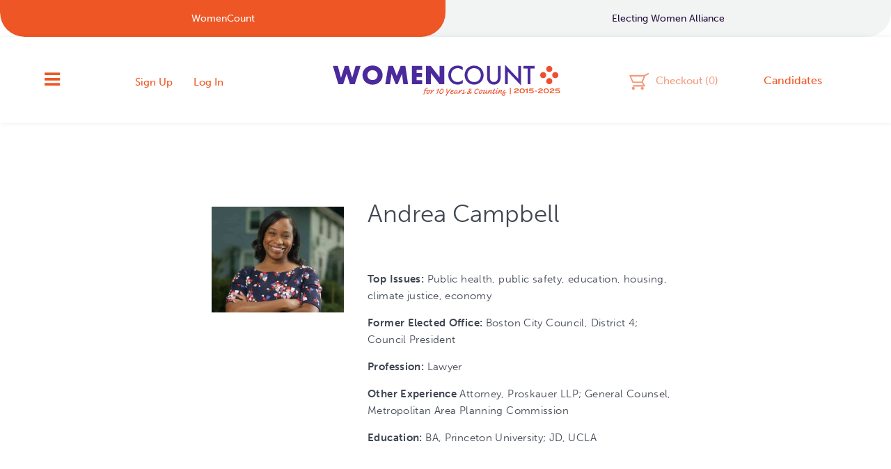

--- FILE ---
content_type: text/css
request_url: https://womencount.org/wp-content/themes/womencount/stylesheets/studio-mosaic.css?ver=1768949216
body_size: 4542
content:
:root {
  --wc-desktop-media-query-value: 1200;
  --wc-desktop-media-query-value-px: 1200px;
}

.wc__heading-1-xl {
  --wc-heading-1-base-value: 45;
  --wc-heading-1-base-value-px: 45px;
  --wc-heading-1-max-value: 68px;
  --wc-heading-1-max-value-px: 68px;
  font-size: clamp(var(--wc-heading-1-base-value-px), var(--wc-heading-1-base-value) / var(--wc-desktop-media-query-value) * 100 * 1vw, var(--wc-heading-1-max-value-px));
}

.wc__heading-1 {
  --wc-heading-1-base-value: 38;
  --wc-heading-1-base-value-px: 38px;
  --wc-heading-1-max-value: 45px;
  --wc-heading-1-max-value-px: 45px;
  font-size: clamp(var(--wc-heading-1-base-value-px), var(--wc-heading-1-base-value) / var(--wc-desktop-media-query-value) * 100 * 1vw, var(--wc-heading-1-max-value-px));
}

.wc__heading-2 {
  --wc-heading-2-base-value: 24;
  --wc-heading-2-base-value-px: 24px;
  --wc-heading-2-max-value: 36px;
  --wc-heading-2-max-value-px: 36px;
  font-size: clamp(var(--wc-heading-2-base-value-px), var(--wc-heading-2-base-value) / var(--wc-desktop-media-query-value) * 100 * 1vw, var(--wc-heading-2-max-value-px));
}

.wc__heading-3 {
  --wc-heading-3-base-value: 18;
  --wc-heading-3-base-value-px: 18px;
  --wc-heading-3-max-value: 24px;
  --wc-heading-3-max-value-px: 24px;
  font-weight: normal;
  font-size: clamp(var(--wc-heading-3-base-value-px), var(--wc-heading-3-base-value) / var(--wc-desktop-media-query-value) * 100 * 1vw, var(--wc-heading-3-max-value-px));
}

.wc__lead {
  --wc-lead-base-value: 16;
  --wc-lead-base-value-px: 16px;
  --wc-lead-max-value: 22px;
  --wc-lead-max-value-px: 22px;
  font-weight: normal;
  font-size: clamp(var(--wc-lead-base-value-px), var(--wc-lead-base-value) / var(--wc-desktop-media-query-value) * 100 * 1vw, var(--wc-lead-max-value-px));
}

.wc__sr-only {
  position: absolute;
  width: 1px;
  height: 1px;
  padding: 0;
  margin: -1px;
  overflow: hidden;
  clip: rect(0, 0, 0, 0);
  white-space: nowrap;
  border-width: 0;
}

.wc__font-weight-normal {
  font-weight: 400;
}

.wc__font-weight-medium {
  font-weight: 600;
}

.wc__text-uppercase {
  text-transform: uppercase;
}

.wc__text-center {
  text-align: center;
}

@media screen and (min-width: 640px) {
  .md\:wc__text-center {
    text-align: center;
  }
}

.wc__text-purple {
  color: var(--women-count-purple, purple);
}

.wc__text-white {
  color: var(--women-count-white, #fff);
}

.wc__text-pale-purple {
  color: var(--women-count-pale-purple, #d9b8ff);
}

.wc__grid {
  display: grid;
}

@media screen and (min-width: 768px) {
  .wc__grid-cols-2 {
    grid-template-columns: auto 1fr;
  }
}

.wc__display-block {
  display: block;
}

@media screen and (min-width: 768px) {
  .lg\:wc__grid-cols-3 {
    grid-template-columns: 1fr 1fr 1fr;
  }
}
@media screen and (min-width: 768px) {
  .lg\:wc__display-unset {
    display: unset;
  }
}

@media screen and (min-width: 768px) {
  .wc__grid-row-align-items {
    align-items: center;
  }
}

.wc__flex {
  display: flex;
}

.wc__flex--col {
  flex-flow: column;
}

@media screen and (min-width: 768px) {
  .lg\:wc__flex--row {
    flex-flow: row;
  }
}

.wc__highlight {
  --women-count-yellow: #f3e138;
  display: inline-block;
  position: relative;
}
.wc__highlight::before {
  content: "";
  position: absolute;
  z-index: -1;
  width: 0%;
  height: 105%;
  left: -2.5%;
  background: var(--women-count-yellow);
  opacity: 0.8;
  transition: all 0.6s ease-in-out;
  transition-delay: 0.7s;
}
.wc__highlight--visible::before {
  width: 100%;
}

.wc__max-width--md {
  max-width: 768px;
}
.wc__max-width--lg {
  max-width: 992px;
}

.wc__margin--auto {
  margin: auto;
}

.wc__hidden[hidden] {
  display: none !important;
}

#victory {
  padding-top: 35px;
  padding-bottom: 45px;
  color: var(--women-count-black);
}
@media screen and (min-width: 768px) {
  #victory {
    padding-top: 55px;
    padding-bottom: 85px;
  }
}

.victory__container {
  --victory-grid-gap: 30px;
  display: grid;
  grid-gap: var(--victory-grid-gap);
}
.victory__container::before, .victory__container::after {
  content: none;
}
@media screen and (min-width: 768px) {
  .victory__container {
    --victory-grid-gap: 55px;
    grid-template-columns: 1fr 1fr;
    align-items: center;
    width: 100%;
    max-width: 100%;
  }
}
@media screen and (min-width: 1200px) {
  .victory__container {
    --victory-grid-gap: 96px;
  }
}

.victory__image-wrap {
  order: -1;
  overflow: hidden;
  border-radius: 30px;
}
@media screen and (min-width: 768px) {
  .victory__image-wrap {
    border-radius: 0;
    border-top-left-radius: 30px;
    border-bottom-left-radius: 30px;
    order: unset;
  }
}

.victory__image {
  display: block;
  margin: 0;
  object-fit: cover;
}

.victory__wrap {
  display: grid;
  max-width: 1000px;
  grid-gap: 30px;
}
.victory__wrap::before, .victory__wrap::after {
  content: none;
}
@media screen and (min-width: 768px) {
  .victory__wrap {
    max-width: min(650px - var(--victory-grid-gap) / 2, 45vw - var(--victory-grid-gap) / 2);
    margin-left: auto;
  }
}

.victory__content {
  display: grid;
  max-width: 768px;
  grid-gap: 30px;
}
.victory__content :first-child {
  margin-top: 0;
}
.victory__content :last-child {
  padding-bottom: 0;
  margin-bottom: 0;
}
.victory__content h1 {
  margin-bottom: 0;
  color: var(--women-count-purple);
  text-wrap: pretty;
  text-wrap: balance;
}

.victory__grid {
  display: flex;
  flex-flow: row wrap;
  grid-gap: 20px;
}
.victory__grid > * {
  min-width: auto;
}
@media screen and (min-width: 1200px) {
  .victory__grid {
    grid-gap: 16px;
  }
}

.victory__grid-item {
  position: relative;
  padding: 7px 13px;
  color: var(--women-count-purple);
  min-width: 0;
}
@media screen and (min-width: 768px) {
  .victory__grid-item {
    font-weight: 600;
  }
}
.victory__grid-item :last-child {
  margin-bottom: 0;
  padding-bottom: 0;
}
.victory__grid-item::before, .victory__grid-item::after {
  content: "";
  display: block;
  position: absolute;
  z-index: -1;
  background: transparent;
  top: 0;
  left: 0;
  width: 100%;
  height: 100%;
  border-radius: 4.05px;
  border: 2px solid var(--women-count-purple);
}
.victory__grid-item::after {
  width: calc(100% - 14px);
  height: 110%;
  border: 10px solid var(--women-count-white);
  border-radius: 0;
  top: 50%;
  left: 50%;
  transform: translate(-50%, -50%);
}

.stats__wrap {
  display: flex;
  flex-flow: column;
  width: 100%;
  max-width: 734px;
  margin: 0 auto;
}

.stats__row {
  justify-content: center;
}

.stats__headline-wrap {
  margin: 0;
}
@media screen and (min-width: 768px) {
  .stats__headline-wrap {
    display: block;
  }
}

.stats__image-picture-wrap {
  width: 100%;
}

.stats__image-picture-wrap--mobile {
  display: block;
}
@media screen and (min-width: 768px) {
  .stats__image-picture-wrap--mobile {
    display: none;
  }
}

.stats__image-picture-wrap--desktop {
  display: none;
}
@media screen and (min-width: 768px) {
  .stats__image-picture-wrap--desktop {
    display: block;
  }
}

.stats__image {
  display: block;
  margin: 0;
}

#fact-check {
  padding: 50px 0;
  color: var(--women-count-black);
}
#fact-check h2 {
  color: var(--women-count-black);
}
@media screen and (min-width: 768px) {
  #fact-check {
    padding-top: 75px;
    padding-bottom: 75px;
    font-size: 18px;
  }
}
@media screen and (min-width: 1200px) {
  #fact-check {
    padding-top: 116px;
    padding-bottom: 116px;
  }
}

.fact-check__grid {
  display: grid;
  grid-gap: 25px;
}
@media screen and (min-width: 640px) {
  .fact-check__grid {
    grid-gap: 35px;
  }
}
@media screen and (min-width: 768px) {
  .fact-check__grid {
    grid-template-columns: 1fr 1fr;
    grid-gap: 98px;
  }
}

.fact-check__grid-column-left {
  min-width: 0;
}

.fact-check__grid-column-right {
  min-width: 0;
}
@media screen and (min-width: 768px) {
  .fact-check__grid-column-right {
    max-width: 474px;
  }
}

.fact-check__grid-column-content {
  display: grid;
  grid-gap: 20px;
}
@media screen and (min-width: 768px) {
  .fact-check__grid-column-content {
    grid-gap: 32px;
  }
}
.fact-check__grid-column-content > * {
  margin-bottom: 0;
}
.fact-check__grid-column-content > * :last-child {
  margin-bottom: 0;
}
.fact-check__grid-column-content h2 {
  margin-top: 0;
}
.fact-check__grid-column-content a.button {
  max-width: max-content;
}

.fact-check__image-picture {
  display: block;
  overflow: hidden;
  border-radius: 21px;
}

.fact-check__image {
  display: block;
  margin: 0;
  aspect-ratio: 4/3;
  object-fit: cover;
  object-position: center;
}

#women-funded {
  background: var(--women-count-purple-alt);
  padding: 50px 0;
  color: var(--women-count-white);
  font-size: 18px;
}
@media screen and (min-width: 768px) {
  #women-funded {
    padding-top: 125px;
    padding-bottom: 125px;
  }
}

.women-funded__grid {
  grid-gap: 36px;
}
@media screen and (min-width: 768px) {
  .women-funded__grid {
    grid-gap: 66px;
  }
}

@media screen and (min-width: 768px) {
  .women-funded__grid-column-left {
    min-width: 0;
    order: 1;
  }
}

.women-funded__image-picture {
  display: block;
  border-radius: 20px;
  overflow: hidden;
}

.women-funded__image {
  display: block;
  width: 100%;
  margin: 0;
  object-fit: cover;
  object-position: center;
  aspect-ratio: 4/2.9;
}

.women-funded__grid-column-right {
  min-width: 0;
}

.women-funded__grid-column-right-wrap h2 {
  margin-top: 0;
}

.intro__headline {
  margin-bottom: 20px;
  text-wrap: balance;
}

#electing-women-alliance {
  background: var(--women-count-purple-alt);
  padding: 50px 0;
  color: var(--women-count-white);
  font-size: 18px;
}
@media screen and (min-width: 768px) {
  #electing-women-alliance {
    padding-top: 128px;
    padding-bottom: 98px;
  }
}

.electing-women-alliance__grid {
  grid-gap: 35px;
}
@media screen and (min-width: 768px) {
  .electing-women-alliance__grid {
    grid-gap: 83px;
  }
}

.electing-women-alliance__grid-column-right-wrap {
  max-width: 555px;
}
.electing-women-alliance__grid-column-right-wrap h2 {
  margin-top: 0;
  margin-bottom: 0.5em;
  color: var(--women-count-white);
}
@media screen and (min-width: 1025px) {
  .electing-women-alliance__grid-column-right-wrap h2 {
    font-size: 48px;
    font-weight: normal;
  }
}

.electing-women-alliance__image {
  display: block;
  width: 100%;
  max-width: 100%;
  height: auto;
  margin: 0;
}
@media screen and (min-width: 768px) {
  .electing-women-alliance__image {
    max-width: 321px;
  }
}
@media screen and (min-width: 1025px) {
  .electing-women-alliance__image {
    max-width: 421px;
  }
}

#ticker {
  background: var(--women-count-purple);
  color: var(--women-count-white);
  overflow: hidden;
}
#ticker::before, #ticker::after,
#ticker > .container::before,
#ticker > .container::after {
  content: none;
}

.ticker__copy-list-wrap {
  transition-timing-function: linear;
}

.ticker__copy-list-item {
  position: relative;
  width: auto;
  padding: 20px 0;
  display: flex;
  align-items: center;
  margin: 0;
}
@media screen and (min-width: 768px) {
  .ticker__copy-list-item {
    padding: 27px 0;
  }
}
.ticker__copy-list-item > p {
  margin: 0;
}
.ticker__copy-list-item::after {
  content: "";
  display: block;
  width: 7px;
  height: 7px;
  border-radius: 50%;
  position: absolute;
  top: 50%;
  right: -27px;
  transform: translateY(-50%);
  background-color: var(--women-count-pale-purple);
}

@media screen and (min-width: 1200px) {
  #leaders_updates .updates {
    float: none;
    width: 100%;
  }
}

section.attending_event_fields {
  margin-top: 20px;
  margin-bottom: 20px;
}
@media screen and (min-width: 768px) {
  section.attending_event_fields {
    margin-top: 40px;
    margin-bottom: 40px;
  }
}

.attending_event label {
  display: flex;
  align-items: center;
  grid-gap: 7px;
  padding: 5px;
  border: 1px solid var(--women-count-orange);
}

:root {
  --women-count-black: #000;
  --women-count-dark-purple: #250d3c;
  --women-count-purple-alt: #2c1559;
  --women-count-purple: #4b2a9c;
  --women-count-pale-purple: #d9b8ff;
  --women-count-orange: #ee5625;
  --women-count-blue: #00a6ab;
  --women-count-white: #fff;
  --women-count-light-gray: #f2f4f4;
  --women-count-container-max-width: 1600px;
}

.candidates-grid {
  display: grid;
  grid-template-columns: 1fr;
  grid-gap: 30px 0;
  margin-bottom: 45px;
}
@media screen and (min-width: 768px) {
  .candidates-grid {
    grid-gap: 25px;
    grid-template-columns: repeat(3, 1fr);
  }
}
@media screen and (min-width: 1025px) {
  .candidates-grid {
    grid-gap: 25px 15px;
    grid-template-columns: repeat(4, 1fr);
  }
}
.candidates-grid article {
  margin: 0 !important;
  float: none !important;
  width: 100% !important;
}
.candidates-grid .img,
.candidates-grid .img figure {
  height: 250px;
}
.candidates-grid .img {
  display: block !important;
}
.candidates-grid .img figure {
  background-size: cover;
  background-position: center;
}
.candidates-grid + .candidates-grid {
  margin-top: 40px;
}
.candidates-grid.hidden {
  display: none;
}

html {
  overflow: unset;
}

body {
  overflow-y: scroll;
  overflow-x: hidden;
}

#header {
  position: sticky;
  top: 0;
}

.contentwrapper {
  margin-top: 0;
}

.wc__top-bar {
  background: var(--women-count-white);
}

.wc__section-wrap {
  width: 100%;
  max-width: var(--women-count-container-max-width);
  margin-right: auto;
  margin-left: auto;
}

.wc__top-bar-wrap {
  display: flex;
  background: var(--women-count-light-gray);
  border-radius: 0 0 25px 25px;
}
@media screen and (min-width: 768px) {
  .wc__top-bar-wrap {
    overflow: hidden;
    border-radius: 0 0 35px 35px;
  }
}

.wc__top-bar-link {
  display: block;
  width: 100%;
  font-size: 11px;
  padding: 10px 20px;
  text-align: center;
  border-radius: 0 0 25px 25px;
  color: var(--women-count-dark-purple);
  font-weight: 400;
}
@media screen and (min-width: 768px) {
  .wc__top-bar-link {
    font-size: 14px;
    padding: 16px 25px;
    border-radius: 0 0 35px 35px;
  }
}
.wc__top-bar-link:focus {
  background: var(--women-count-dark-purple);
  color: var(--women-count-white);
}
@media (hover: hover) {
  .wc__top-bar-link:hover {
    background: var(--women-count-dark-purple);
    color: var(--women-count-white);
  }
}
.wc__top-bar-link--active {
  background: var(--women-count-orange);
  color: var(--women-count-white);
}
.wc__top-bar-link--active:focus {
  background: var(--women-count-orange);
  color: var(--women-count-white);
}
@media (hover: hover) {
  .wc__top-bar-link--active:hover {
    background: var(--women-count-orange);
    color: var(--women-count-white);
  }
}

#intro {
  background: var(--women-count-purple);
}
#intro h1 {
  text-transform: capitalize;
}
#intro .button {
  font-family: "museo-sans-n5", "museo-sans", sans-serif;
  font-style: normal;
  font-weight: 500;
  font-size: 20px;
  font-size: 1.25rem;
  transition: all 0.3s;
  background-color: #ee5724;
  border: none;
  color: #ffffff;
  cursor: pointer;
  display: inline-block;
  height: 50px;
  letter-spacing: 1px;
  line-height: 50px;
  padding: 0 1.5em;
  text-align: center;
  vertical-align: middle;
  -webkit-appearance: none !important;
  -webkit-border-radius: 0 !important;
}
#intro .button:hover {
  background-color: #404753;
  color: #ffffff;
  text-decoration: none;
}
#intro .button:active, #intro .button:focus {
  outline: none;
}
#intro .button.caps {
  font-size: 15px;
  font-size: 0.9375rem;
}
#intro .button.teal {
  font-family: "museo-sans-n5", "museo-sans", sans-serif;
  font-style: normal;
  font-weight: 500;
  font-size: 20px;
  font-size: 1.25rem;
  transition: all 0.3s;
  background-color: #08a1a6;
  border: none;
  color: #ffffff;
  cursor: pointer;
  display: inline-block;
  height: 50px;
  letter-spacing: 1px;
  line-height: 50px;
  padding: 0 1.5em;
  text-align: center;
  vertical-align: middle;
  -webkit-appearance: none !important;
  -webkit-border-radius: 0 !important;
}
#intro .button.teal:hover {
  background-color: #404753;
  color: #ffffff;
  text-decoration: none;
}
#intro .button.teal:active, #intro .button.teal:focus {
  outline: none;
}
#intro .button.teal.caps {
  font-size: 15px;
  font-size: 0.9375rem;
}
#intro .button.border {
  font-family: "museo-sans-n5", "museo-sans", sans-serif;
  font-style: normal;
  font-weight: 500;
  font-size: 20px;
  font-size: 1.25rem;
  transition: all 0.3s;
  background-color: transparent;
  border: none;
  color: #ffffff;
  cursor: pointer;
  display: inline-block;
  height: 50px;
  letter-spacing: 1px;
  line-height: 50px;
  padding: 0 1.5em;
  text-align: center;
  vertical-align: middle;
  -webkit-appearance: none !important;
  -webkit-border-radius: 0 !important;
  transition: all 0.3s;
  color: #ee5724;
  text-decoration: none;
  border: 3px solid #ee5724;
  line-height: 44px;
}
#intro .button.border:hover {
  background-color: #ee5724;
  color: #ffffff;
  text-decoration: none;
}
#intro .button.border:active, #intro .button.border:focus {
  outline: none;
}
#intro .button.border.caps {
  font-size: 15px;
  font-size: 0.9375rem;
}
#intro .button.border:hover {
  color: #ffffff;
}
#intro .button.border:active, #intro .button.border:focus {
  outline: none;
}
#intro .steps {
  display: grid;
  grid-gap: 10px;
}
@media screen and (min-width: 768px) {
  #intro .steps {
    grid-template-columns: repeat(3, 1fr);
  }
}
#intro .steps li {
  float: none;
  width: 100%;
  padding: 0;
}
#intro .steps div {
  background: rgba(255, 255, 255, 0.1);
  display: block;
  padding: 3em 1em 1.5em;
}
#intro .steps div,
#intro .steps a {
  height: 100%;
  display: flex;
  flex-flow: column;
  justify-content: space-between;
}
#intro img {
  width: 100%;
}
#intro figure {
  border-radius: 100%;
  overflow: hidden;
  background: none;
}
#intro .step-1 img,
#intro .step-2 img,
#intro .step-3 img {
  position: relative;
  top: 0;
  left: 0;
  width: 100%;
  height: 100%;
  transform: none;
  object-fit: cover;
  object-position: center;
  scale: 1.28;
}

#build {
  background: var(--women-count-purple);
}

#why ul {
  display: grid;
}
@media screen and (min-width: 768px) {
  #why ul {
    grid-template-columns: repeat(3, 1fr);
  }
}
#why ul::before, #why ul::after {
  content: none;
}
#why ul li {
  float: left;
  width: 100%;
}
@media screen and (max-width: 767px) {
  #why ul li:not(:last-child) {
    border: none;
    border-bottom: 1px solid #ddd;
  }
}
#why img.network {
  min-width: 64px;
}

#footer {
  background: var(--women-count-dark-purple);
  background-image: none;
}
#footer .glyph::after {
  content: none;
}

.pum-open #header {
  z-index: 1;
}

.popup-maker-modal__body-wrap {
  background: rgba(0, 0, 0, 0.5) !important;
}
@media only screen and (min-width: 768px) {
  .popup-maker-modal__body-wrap .pum-content {
    display: flex;
  }
}
.popup-maker-modal__body-wrap .popup-maker-modal__body {
  top: 50% !important;
  left: 50% !important;
  width: 100%;
  max-width: 89% !important;
  margin-bottom: 0;
  transform: translate(-50%, -50%);
}
@media only screen and (min-width: 768px) {
  .popup-maker-modal__body-wrap .popup-maker-modal__body {
    max-width: 1200px !important;
    width: 90%;
  }
}
@media only screen and (min-width: 768px) {
  .popup-maker-modal__body-wrap .popup-maker-modal__image-wrap {
    width: 50%;
  }
}
.popup-maker-modal__body-wrap .popup-maker-modal__image-wrap img {
  display: block;
  margin: 0;
  height: 100%;
  width: 100%;
  object-fit: cover;
}
.popup-maker-modal__body-wrap .popup-maker-modal__copy-wrap {
  padding: 50px;
}
@media only screen and (max-width: 767px) {
  .popup-maker-modal__body-wrap .popup-maker-modal__copy-wrap {
    padding: 0 30px;
  }
}
.popup-maker-modal__body-wrap .popup-maker-modal__copy-wrap h1,
.popup-maker-modal__body-wrap .popup-maker-modal__copy-wrap h2,
.popup-maker-modal__body-wrap .popup-maker-modal__copy-wrap h3,
.popup-maker-modal__body-wrap .popup-maker-modal__copy-wrap h4,
.popup-maker-modal__body-wrap .popup-maker-modal__copy-wrap h5,
.popup-maker-modal__body-wrap .popup-maker-modal__copy-wrap h6 {
  color: var(--women-count-white);
}
.popup-maker-modal__body-wrap .popup-maker-modal__copy-wrap h4 {
  line-height: 26px;
}
.popup-maker-modal__body-wrap .popup-maker-modal__copy-wrap .gform_wrapper .gform_fields {
  grid-column-gap: 3%;
  grid-row-gap: 0;
}
.popup-maker-modal__body-wrap .popup-maker-modal__copy-wrap .gform_wrapper input {
  font-size: 16px;
  height: 60px;
}
.popup-maker-modal__body-wrap .popup-maker-modal__copy-wrap .gform_wrapper input[type=email],
.popup-maker-modal__body-wrap .popup-maker-modal__copy-wrap .gform_wrapper input[type=text] {
  padding: 20px;
}
.popup-maker-modal__body-wrap .popup-maker-modal__copy-wrap .gform_wrapper .ginput_container_address {
  display: inline-block;
  margin: 0;
  width: 100%;
}
.popup-maker-modal__body-wrap .popup-maker-modal__copy-wrap .gform_wrapper #field_submit {
  display: block;
}
.popup-maker-modal__body-wrap .popup-maker-modal__copy-wrap .gform_wrapper #field_submit input {
  width: 100%;
  text-transform: uppercase;
  margin-top: 19px;
}
.popup-maker-modal__body-wrap .popup-maker-modal__copy-wrap .gform_wrapper .gform-footer {
  display: none;
}
.popup-maker-modal__body-wrap .popup-maker-modal__copy-wrap .button-grid {
  display: grid;
  grid-template-columns: repeat(3, 1fr);
  gap: 5%;
  margin-top: 30px;
}
@media only screen and (max-width: 767px) {
  .popup-maker-modal__body-wrap .popup-maker-modal__copy-wrap .button-grid {
    grid-template-columns: repeat(2, 1fr);
  }
}
.popup-maker-modal__body-wrap .popup-maker-modal__copy-wrap .button-grid a {
  font-weight: bold;
  background: var(--women-count-white);
  color: #444444;
  width: 100%;
}
.popup-maker-modal__body-wrap .popup-maker-modal__copy-wrap .button-grid a:hover {
  background: var(--women-count-orange);
  color: var(--women-count-white);
}
.popup-maker-modal__body-wrap .popup-maker-modal__content-body {
  padding: 30px;
  color: var(--women-count-white);
  background-color: var(--women-count-purple);
}
@media only screen and (min-width: 768px) {
  .popup-maker-modal__body-wrap .popup-maker-modal__content-body {
    width: 50%;
  }
}
.popup-maker-modal__body-wrap .popup-maker-modal__close-button {
  width: 11px;
  border: 0;
  background: none;
  line-height: 1;
  appearance: none;
}
.popup-maker-modal__body-wrap .popup-maker-modal__close-button svg {
  width: 20px;
  height: 20px;
}
.popup-maker-modal__body-wrap .popup-maker-modal__close-button line {
  stroke: var(--women-count-white);
}
.popup-maker-modal__body-wrap .popup-maker-modal__close-button-wrap {
  text-align: right;
}

/*# sourceMappingURL=studio-mosaic.css.map */


--- FILE ---
content_type: text/css
request_url: https://womencount.org/wp-content/themes/womencount/stylesheets/admin.css
body_size: 5460
content:
/* line 10, ../sass/fragments/_thermo.scss */
.goals {
  margin: auto;
  max-width: 1100px;
  padding: 80px 0 40px;
  width: 80%;
}

/* line 19, ../sass/fragments/_thermo.scss */
.fundraising-goal {
  position: relative;
  width: 100%;
}

/* line 23, ../sass/fragments/_thermo.scss */
.amount {
  font-family: "museo-sans-n7", "museo-sans", sans-serif;
  font-style: normal;
  font-weight: 700;
  font-size: 22px;
  font-size: 1.375rem;
  color: #ee5724;
  display: block;
  text-align: right;
}

/* line 31, ../sass/fragments/_thermo.scss */
.progress {
  font-family: "museo-sans-n5", "museo-sans", sans-serif;
  font-style: normal;
  font-weight: 500;
}
/* line 33, ../sass/fragments/_thermo.scss */
.progress div {
  font-size: 17px;
  font-size: 1.0625rem;
  color: #404753;
  display: inline-block;
}
/* line 37, ../sass/fragments/_thermo.scss */
.progress div p {
  margin-left: -50%;
  padding-top: 16px;
  position: relative;
}
/* line 41, ../sass/fragments/_thermo.scss */
.progress div p:before {
  -moz-box-shadow: rgba(0, 0, 0, 0.2) 0 0 3px;
  -webkit-box-shadow: rgba(0, 0, 0, 0.2) 0 0 3px;
  box-shadow: rgba(0, 0, 0, 0.2) 0 0 3px;
  background: #ee5724;
  border: 6px solid #ffffff;
  border-radius: 50%;
  content: "";
  display: block;
  height: 26px;
  left: 30%;
  position: absolute;
  top: -20px;
  width: 26px;
}
@media screen and (min-width: 768px) {
  /* line 41, ../sass/fragments/_thermo.scss */
  .progress div p:before {
    top: -30px;
  }
}
/* line 57, ../sass/fragments/_thermo.scss */
.progress .current {
  font-size: 22px;
  font-size: 1.375rem;
  color: #ee5724;
}

/* line 65, ../sass/fragments/_thermo.scss */
.wp-admin .fundraising-stats {
  zoom: 1;
  padding: 20px 0;
}
/* line 38, ../sass/library/_vars-mixins.scss */
.wp-admin .fundraising-stats:before, .wp-admin .fundraising-stats:after {
  content: "";
  display: table;
}
/* line 39, ../sass/library/_vars-mixins.scss */
.wp-admin .fundraising-stats:after {
  clear: both;
}
/* line 69, ../sass/fragments/_thermo.scss */
.wp-admin .amount {
  padding-top: 30px;
}
/* line 72, ../sass/fragments/_thermo.scss */
.wp-admin .progress {
  margin-top: -30px;
}

/* line 80, ../sass/fragments/_thermo.scss */
.single .fundraising-goal.has-thumbnail {
  max-width: 800px;
}
@media screen and (min-width: 1025px) {
  /* line 80, ../sass/fragments/_thermo.scss */
  .single .fundraising-goal.has-thumbnail {
    width: -webkit-calc(100% - 250px);
    width: calc(100% - 250px);
    float: right;
  }
}
@media screen and (min-width: 768px) {
  /* line 89, ../sass/fragments/_thermo.scss */
  .single .prg, .single .progress {
    width: -webkit-calc(100% - 150px);
    width: calc(100% - 150px);
    float: left;
  }
}
/* line 94, ../sass/fragments/_thermo.scss */
.single .amount {
  margin-top: -36px;
}
@media screen and (min-width: 768px) {
  /* line 94, ../sass/fragments/_thermo.scss */
  .single .amount {
    margin-top: -8px;
  }
}

/* line 106, ../sass/fragments/_thermo.scss */
progress, progress[role] {
  -webkit-appearance: none;
  -moz-appearance: none;
  appearance: none;
  border: none;
  background-size: auto;
}
/* line 112, ../sass/fragments/_thermo.scss */
progress:after, progress[role]:after {
  background-image: none;
}

/* line 139, ../sass/fragments/_thermo.scss */
progress[value] {
  -moz-border-radius: 2px;
  -webkit-border-radius: 2px;
  border-radius: 2px;
  background: #e6ecec;
  color: #404753;
  float: left;
  height: 15px;
  overflow: hidden;
  position: relative;
  width: 100%;
}

/* line 144, ../sass/fragments/_thermo.scss */
progress[value]::-webkit-progress-bar {
  -moz-border-radius: 2px;
  -webkit-border-radius: 2px;
  border-radius: 2px;
  background: #e6ecec;
  color: #404753;
  float: left;
  height: 15px;
  overflow: hidden;
  position: relative;
  width: 100%;
}

/* line 151, ../sass/fragments/_thermo.scss */
progress[value]::-webkit-progress-value {
  -moz-border-radius: 2px 0 0 2px;
  -webkit-border-radius: 2px;
  border-radius: 2px 0 0 2px;
  background: #08a1a6;
}

/* line 155, ../sass/fragments/_thermo.scss */
progress[value]::-moz-progress-bar {
  -moz-border-radius: 2px 0 0 2px;
  -webkit-border-radius: 2px;
  border-radius: 2px 0 0 2px;
  background: #08a1a6;
}

/* line 161, ../sass/fragments/_thermo.scss */
.progress-bar {
  -moz-border-radius: 2px;
  -webkit-border-radius: 2px;
  border-radius: 2px;
  background: #e6ecec;
  color: #404753;
  float: left;
  height: 15px;
  overflow: hidden;
  position: relative;
  width: 100%;
  margin-bottom: 3px;
}

/* line 166, ../sass/fragments/_thermo.scss */
.progress-bar > span {
  -moz-border-radius: 2px 0 0 2px;
  -webkit-border-radius: 2px;
  border-radius: 2px 0 0 2px;
  background: #08a1a6;
  display: block;
  height: 15px;
  text-indent: -9999px;
}

/* line 177, ../sass/fragments/_thermo.scss */
.wp-admin #wpbody-content .btn, .btn {
  font-family: "museo-sans-n5", "museo-sans", sans-serif;
  font-style: normal;
  font-weight: 500;
  font-size: 20px;
  font-size: 1.25rem;
  -moz-transition: all 0.3s;
  -o-transition: all 0.3s;
  -webkit-transition: all 0.3s;
  transition: all 0.3s;
  background-color: #ee5724;
  border: none;
  color: #ffffff;
  cursor: pointer;
  display: inline-block;
  height: 50px;
  letter-spacing: 1px;
  line-height: 50px;
  padding: 0 1.5em;
  text-align: center;
  vertical-align: middle;
  -webkit-appearance: none !important;
  -webkit-border-radius: 0 !important;
  font-size: 13px;
  font-size: 0.8125rem;
  -moz-transition: all 0.3s;
  -o-transition: all 0.3s;
  -webkit-transition: all 0.3s;
  transition: all 0.3s;
  color: white;
  text-decoration: none;
}
/* line 175, ../sass/library/_vars-mixins.scss */
.wp-admin #wpbody-content .btn:hover, .btn:hover {
  background-color: #404753;
  color: #ffffff;
  text-decoration: none;
}
/* line 180, ../sass/library/_vars-mixins.scss */
.wp-admin #wpbody-content .btn:active, .wp-admin #wpbody-content .btn:focus, .btn:active, .btn:focus {
  outline: none;
}
/* line 181, ../sass/library/_vars-mixins.scss */
.wp-admin #wpbody-content .btn.caps, .btn.caps {
  font-size: 15px;
  font-size: 0.9375rem;
}
/* line 144, ../sass/library/_vars-mixins.scss */
.wp-admin #wpbody-content .btn:hover, .btn:hover {
  color: white;
  text-decoration: none;
}
/* line 148, ../sass/library/_vars-mixins.scss */
.wp-admin #wpbody-content .btn:active, .wp-admin #wpbody-content .btn:focus, .btn:active, .btn:focus {
  outline: none;
}
/* line 181, ../sass/fragments/_thermo.scss */
.wp-admin #wpbody-content .btn[value="Update Goal"], .btn[value="Update Goal"] {
  max-width: 42%;
}

/* line 184, ../sass/fragments/_thermo.scss */
#overview {
  padding: 1em 0 2em;
}
/* line 186, ../sass/fragments/_thermo.scss */
#overview input[type="text"] {
  height: 38px;
  margin-left: .5em;
  max-width: 50%;
  padding: 0 1em;
  vertical-align: middle;
}

/* line 194, ../sass/fragments/_thermo.scss */
#fundraising-pages {
  padding: 1.5em 0;
}
/* line 195, ../sass/fragments/_thermo.scss */
#fundraising-pages .alignleft, #fundraising-pages .alignright {
  float: none;
}
@media screen and (min-width: 768px) {
  /* line 199, ../sass/fragments/_thermo.scss */
  #fundraising-pages .alignleft {
    float: left;
  }
  /* line 202, ../sass/fragments/_thermo.scss */
  #fundraising-pages .alignright {
    float: right;
  }
}
/* line 207, ../sass/fragments/_thermo.scss */
#fundraising-pages .btn {
  margin: .25em 0 1.5em;
  text-transform: uppercase;
}
@media only screen and (max-width: 782px) {
  /* line 219, ../sass/fragments/_thermo.scss */
  #fundraising-pages table, #fundraising-pages thead, #fundraising-pages tfoot, #fundraising-pages tbody, #fundraising-pages th, #fundraising-pages td, #fundraising-pages tr {
    display: block;
  }
  /* line 225, ../sass/fragments/_thermo.scss */
  #fundraising-pages thead tr, #fundraising-pages tfoot tr {
    position: absolute;
    top: -9999px;
    left: -9999px;
  }
  /* line 231, ../sass/fragments/_thermo.scss */
  #fundraising-pages tr {
    border: 1px solid #ccc;
  }
  /* line 232, ../sass/fragments/_thermo.scss */
  #fundraising-pages td {
    /* Behave  like a "row" */
    border: none;
    border-bottom: 1px solid #eee;
    position: relative;
    padding-left: 50%;
  }
  /* line 239, ../sass/fragments/_thermo.scss */
  #fundraising-pages td:before {
    /* Now like a table header */
    position: absolute;
    /* Top/left values mimic padding */
    top: 6px;
    left: 6px;
    width: 45%;
    padding-right: 10px;
    white-space: nowrap;
  }
  /* line 250, ../sass/fragments/_thermo.scss */
  #fundraising-pages td:nth-of-type(1):before {
    content: "Title";
  }
  /* line 251, ../sass/fragments/_thermo.scss */
  #fundraising-pages td:nth-of-type(2):before {
    content: "Page Path";
  }
  /* line 252, ../sass/fragments/_thermo.scss */
  #fundraising-pages td:nth-of-type(3):before {
    content: "Fundraising Goal";
  }
  /* line 253, ../sass/fragments/_thermo.scss */
  #fundraising-pages td:nth-of-type(4):before {
    content: "Contributions";
  }
  /* line 254, ../sass/fragments/_thermo.scss */
  #fundraising-pages td:nth-of-type(5):before {
    content: "Donors";
  }
  /* line 255, ../sass/fragments/_thermo.scss */
  #fundraising-pages td:nth-of-type(6):before {
    content: "Share";
  }
}

/* line 260, ../sass/fragments/_thermo.scss */
.progress-report {
  line-height: 2;
}
/* line 262, ../sass/fragments/_thermo.scss */
.progress-report span {
  font-size: 18px;
  font-size: 1.125rem;
  padding: 0 .5em;
}
/* line 265, ../sass/fragments/_thermo.scss */
.progress-report span.dashicons {
  font-size: 34px;
  font-size: 2.125rem;
}
/* line 266, ../sass/fragments/_thermo.scss */
.progress-report span:first-child {
  padding-left: 0;
}
/* line 268, ../sass/fragments/_thermo.scss */
.progress-report.donors {
  color: #ee5724;
}

/* line 274, ../sass/fragments/_thermo.scss */
#donor-profile {
  width: 95%;
}
/* line 276, ../sass/fragments/_thermo.scss */
#donor-profile p {
  margin: 0 0 1em 0;
}

/* line 3, ../sass/admin.scss */
#wpadminbar:not(.mobile) .ab-top-menu > li > .ab-item:focus,
#wpadminbar.nojq .quicklinks .ab-top-menu > li > .ab-item:focus,
#wpadminbar:not(.mobile) .ab-top-menu > li:hover > .ab-item,
#wpadminbar .ab-top-menu > li.hover > .ab-item {
  color: #ee5724 !important;
  background-color: #ee5724;
}

/* line 11, ../sass/admin.scss */
.wp-admin #wpadminbar #wp-admin-bar-site-name {
  width: 210px;
}
/* line 13, ../sass/admin.scss */
.wp-admin #wpadminbar #wp-admin-bar-site-name:hover, .wp-admin #wpadminbar #wp-admin-bar-site-name.hover {
  background-color: #ee5724;
}
/* line 16, ../sass/admin.scss */
.wp-admin #wpadminbar #wp-admin-bar-site-name > .ab-item {
  background: url("../images/logo-white-admin.png") center no-repeat;
  background-size: 100%;
  display: block;
  text-indent: -9999px;
  padding: 0;
  width: 100%;
}
/* line 23, ../sass/admin.scss */
.wp-admin #wpadminbar #wp-admin-bar-site-name > .ab-item:before {
  content: "";
}
@media screen and (min-width: 768px) {
  /* line 11, ../sass/admin.scss */
  .wp-admin #wpadminbar #wp-admin-bar-site-name {
    width: 255px;
  }
  /* line 29, ../sass/admin.scss */
  .wp-admin #wpadminbar #wp-admin-bar-site-name > .ab-item {
    background-size: 240px;
  }
}

/* line 33, ../sass/admin.scss */
#adminmenu {
  margin-top: 0;
}

/* line 38, ../sass/admin.scss */
.site-user #contextual-help-link-wrap,
.site-user #misc-publishing-actions,
.site-user #screen-options-link-wrap,
.site-user .update-nag {
  display: none;
}
/* line 45, ../sass/admin.scss */
.site-user #minor-publishing-actions {
  padding: 10px;
}

/* Make negative numbers red */
/* line 51, ../sass/admin.scss */
.negative,
.disbursement-column {
  color: red;
}

/* line 56, ../sass/admin.scss */
.contribution_column {
  display: inline-block;
  width: 19%;
  vertical-align: top;
}

/* line 62, ../sass/admin.scss */
.badges {
  background: #FFF;
  padding: 1em 2em 2em;
}
/* line 66, ../sass/admin.scss */
.badges img {
  margin: .5em;
}

/* Hide stock wordpress post information for disbursements and contributions */
/* line 75, ../sass/admin.scss */
.wp-admin.post-type-disbursement #minor-publishing-actions,
.wp-admin.post-type-disbursement #visibility,
.wp-admin.post-type-disbursement .submitdelete,
.wp-admin.post-type-disbursement .edit-timestamp,
.wp-admin.post-type-disbursement .misc-pub-post-status, .wp-admin.post-type-transaction #minor-publishing-actions,
.wp-admin.post-type-transaction #visibility,
.wp-admin.post-type-transaction .submitdelete,
.wp-admin.post-type-transaction .edit-timestamp,
.wp-admin.post-type-transaction .misc-pub-post-status {
  display: none;
}

/* Hide specific content form the create Disbursement or Contribution screens */
/* line 90, ../sass/admin.scss */
.post-new-php.post-type-disbursement #author_meta_box,
.post-new-php.post-type-disbursement #misc-publishing-actions,
.post-new-php.post-type-disbursement #status_meta_box,
.post-new-php.post-type-disbursement #titlewrap, .post-new-php.post-type-transaction #author_meta_box,
.post-new-php.post-type-transaction #misc-publishing-actions,
.post-new-php.post-type-transaction #status_meta_box,
.post-new-php.post-type-transaction #titlewrap {
  display: none;
}

/* Edits to the team page interface */
/* line 102, ../sass/admin.scss */
.post-php.post-type-team #edit-slug-buttons,
.post-php.post-type-team .edit-slug {
  display: none;
}

/* Custom styles / modifications to the transaction edit screen */
/* line 110, ../sass/admin.scss */
.post-php.post-type-transaction #titlewrap {
  visibility: hidden;
}
/* line 114, ../sass/admin.scss */
.post-php.post-type-transaction #titlewrap.loaded {
  visibility: inherit;
}
/* line 119, ../sass/admin.scss */
.post-php.post-type-transaction #acf-selected_candidates .add-row-end,
.post-php.post-type-transaction #acf-selected_candidates .order,
.post-php.post-type-transaction #acf-selected_candidates .remove {
  display: none;
}

/* line 128, ../sass/admin.scss */
.post-php.post-type-disbursement, .post-php.post-type-transaction {
  /* Disbursement Contribution List Formatting */
}
/* line 130, ../sass/admin.scss */
.post-php.post-type-disbursement #acf-contributions .relationship_left,
.post-php.post-type-disbursement #acf-contributions .acf-button-remove,
.post-php.post-type-disbursement #acf-contribution_type,
.post-php.post-type-disbursement #major-publishing-actions, .post-php.post-type-transaction #acf-contributions .relationship_left,
.post-php.post-type-transaction #acf-contributions .acf-button-remove,
.post-php.post-type-transaction #acf-contribution_type,
.post-php.post-type-transaction #major-publishing-actions {
  display: none;
}
/* line 138, ../sass/admin.scss */
.post-php.post-type-disbursement .relationship_left, .post-php.post-type-transaction .relationship_left {
  display: none;
}
/* line 142, ../sass/admin.scss */
.post-php.post-type-disbursement .relationship_right, .post-php.post-type-transaction .relationship_right {
  float: none;
  width: 100%;
}
/* line 146, ../sass/admin.scss */
.post-php.post-type-disbursement .relationship_right .disbursement_contribution, .post-php.post-type-transaction .relationship_right .disbursement_contribution {
  width: 100%;
  background-color: #fff;
  border-bottom: 1px solid #ccc;
  margin: 0;
  padding: 0;
}
/* line 153, ../sass/admin.scss */
.post-php.post-type-disbursement .relationship_right .disbursement_contribution span,
.post-php.post-type-disbursement .relationship_right .disbursement_contribution a.post-id-link, .post-php.post-type-transaction .relationship_right .disbursement_contribution span,
.post-php.post-type-transaction .relationship_right .disbursement_contribution a.post-id-link {
  display: inline-block;
  width: 18%;
  padding: 10px 20px;
}

/* line 166, ../sass/admin.scss */
.post-php.site-user label[for="wpseo_meta-hide"] {
  display: none;
}
/* line 171, ../sass/admin.scss */
.post-php.site-user #wpseo_meta #advanced,
.post-php.site-user #wpseo_meta #linkdex,
.post-php.site-user #wpseo_meta .hndle {
  display: none;
}

/* line 181, ../sass/admin.scss */
.site-user .edit-slug {
  display: none;
}

/* Hide unnecessary profile fields from the profile.php page */
/* line 188, ../sass/admin.scss */
#acf-third_party_id,
#third_party_id,
.admin-only,
.user-admin-bar-front-wrap,
.user-admin-color-wrap,
.user-comment-shortcuts-wrap,
.user-email-wrap,
.user-facebook-wrap,
.user-first-name-wrap,
.user-googleplus-wrap,
.user-last-name-wrap,
.user-nickname-wrap,
.user-user-login-wrap,
.user-rich-editing-wrap,
.user-twitter-wrap,
.user-url-wrap {
  display: none;
}

/* Disbursement Link in Contribution */
/* line 211, ../sass/admin.scss */
#acf-selected_candidates .field_key-is_disbursed .inner a.post-id-link {
  margin-top: 4px;
  display: inline-block;
  width: 100%;
  text-align: center;
}

/* Admin Toolbar */
/* line 220, ../sass/admin.scss */
.wp-admin #wpbody-content a {
  -moz-transition: all 0.3s;
  -o-transition: all 0.3s;
  -webkit-transition: all 0.3s;
  transition: all 0.3s;
  color: #009499;
}
/* line 224, ../sass/admin.scss */
.wp-admin #wpbody-content a.acf-button {
  color: #FFF;
}
/* line 228, ../sass/admin.scss */
.wp-admin #wpbody-content a:hover {
  color: #ee5724;
}
/* line 230, ../sass/admin.scss */
.wp-admin #wpbody-content .wrap .add-new-h2,
.wp-admin #wpbody-content .wrap .add-new-h2:active,
.wp-admin #wpbody-content .wrap .page-title-action,
.wp-admin #wpbody-content .wrap .page-title-action:active {
  background: white;
  border: 1px solid #ddd;
  color: #009499;
}
/* line 237, ../sass/admin.scss */
.wp-admin #wpbody-content .wrap .add-new-h2:hover,
.wp-admin #wpbody-content .wrap .add-new-h2:active:hover,
.wp-admin #wpbody-content .wrap .page-title-action:hover,
.wp-admin #wpbody-content .wrap .page-title-action:active:hover {
  background: #009499;
  color: white;
}

/* line 244, ../sass/admin.scss */
#wpadminbar {
  color: #FFF;
  background-color: #ee5724;
}
/* line 248, ../sass/admin.scss */
#wpadminbar .menupop .ab-sub-wrapper,
#wpadminbar .shortlink-input,
#wpadminbar .ab-top-menu > li:hover > .ab-item {
  background-color: #ee5724;
}

/* line 254, ../sass/admin.scss */
#wpadminbar .ab-top-menu > li.hover > .ab-item,
#wpadminbar.nojq .quicklinks .ab-top-menu > li > .ab-item:focus,
#wpadminbar:not(.mobile) .ab-top-menu > li:hover > .ab-item, #wpadminbar:not(.mobile) .ab-top-menu > li > .ab-item:focus {
  color: white !important;
}
/* line 258, ../sass/admin.scss */
#wpadminbar .ab-top-menu > li.hover > .ab-item span,
#wpadminbar.nojq .quicklinks .ab-top-menu > li > .ab-item:focus span,
#wpadminbar:not(.mobile) .ab-top-menu > li:hover > .ab-item span, #wpadminbar:not(.mobile) .ab-top-menu > li > .ab-item:focus span {
  color: white !important;
}

/* line 263, ../sass/admin.scss */
#wpadminbar .ab-icon:before,
#wpadminbar .ab-item:before,
#wpadminbar #adminbarsearch:before,
#wpadminbar a.ab-item,
#wpadminbar > #wp-toolbar span.ab-label,
#wpadminbar > #wp-toolbar span.noticon {
  color: #FFF;
}

/* line 272, ../sass/admin.scss */
#wpadminbar .ab-top-menu > li > .ab-item:focus,
#wpadminbar.nojq .quicklinks .ab-top-menu > li > .ab-item:focus,
#wpadminbar .ab-top-menu > li:hover > .ab-item,
#wpadminbar .ab-top-menu > li.hover > .ab-item,
#wpadminbar > #wp-toolbar li:hover span.ab-label,
#wpadminbar > #wp-toolbar li.hover span.ab-label,
#wpadminbar > #wp-toolbar a:focus span.ab-label {
  color: #fff;
}

/* line 283, ../sass/admin.scss */
#wpadminbar .quicklinks .menupop ul li a:hover,
#wpadminbar .quicklinks .menupop ul li a:focus,
#wpadminbar .quicklinks .menupop ul li a:hover strong,
#wpadminbar .quicklinks .menupop ul li a:focus strong,
#wpadminbar .quicklinks .menupop.hover ul li a:hover,
#wpadminbar .quicklinks .menupop.hover ul li a:focus,
#wpadminbar.nojs .quicklinks .menupop:hover ul li a:hover,
#wpadminbar.nojs .quicklinks .menupop:hover ul li a:focus,
#wpadminbar li:hover .ab-icon:before,
#wpadminbar li:hover .ab-item:before,
#wpadminbar li a:focus .ab-icon:before,
#wpadminbar li .ab-item:focus:before,
#wpadminbar li.hover .ab-icon:before,
#wpadminbar li.hover .ab-item:before,
#wpadminbar li:hover #adminbarsearch:before {
  color: #fff;
}

/* Admin Sidebar */
/* line 302, ../sass/admin.scss */
#adminmenuback,
#adminmenuwrap,
#adminmenu,
#adminmenu .wp-submenu {
  color: #FFF;
}

/* line 309, ../sass/admin.scss */
#adminmenu a,
#adminmenu .wp-submenu a {
  color: #FFF;
}

/* line 314, ../sass/admin.scss */
#adminmenu li a:focus div.wp-menu-image:before,
#adminmenu li.opensub div.wp-menu-image:before,
#adminmenu li:hover div.wp-menu-image:before {
  color: #f0693c;
}

/* line 320, ../sass/admin.scss */
#adminmenu li.wp-has-submenu.wp-not-current-submenu.opensub,
#adminmenu li.wp-has-submenu.wp-not-current-submenu.opensub:hover,
#adminmenu li.wp-has-submenu.wp-not-current-submenu.opensub:hover:after {
  color: #f0693c;
}
/* line 324, ../sass/admin.scss */
#adminmenu li.wp-has-submenu.wp-not-current-submenu.opensub .dashicons, #adminmenu li.wp-has-submenu.wp-not-current-submenu.opensub .wp-menu-name, #adminmenu li.wp-has-submenu.wp-not-current-submenu.opensub .wp-submenu.wp-submenu-wrap:after,
#adminmenu li.wp-has-submenu.wp-not-current-submenu.opensub:hover .dashicons,
#adminmenu li.wp-has-submenu.wp-not-current-submenu.opensub:hover .wp-menu-name,
#adminmenu li.wp-has-submenu.wp-not-current-submenu.opensub:hover .wp-submenu.wp-submenu-wrap:after,
#adminmenu li.wp-has-submenu.wp-not-current-submenu.opensub:hover:after .dashicons,
#adminmenu li.wp-has-submenu.wp-not-current-submenu.opensub:hover:after .wp-menu-name,
#adminmenu li.wp-has-submenu.wp-not-current-submenu.opensub:hover:after .wp-submenu.wp-submenu-wrap:after {
  color: #f0693c;
}

/* line 330, ../sass/admin.scss */
#adminmenu .wp-has-current-submenu .wp-submenu .wp-submenu-head,
#adminmenu .wp-menu-arrow,
#adminmenu .wp-menu-arrow div,
#adminmenu li.current a.menu-top,
#adminmenu li.wp-has-current-submenu a.wp-has-current-submenu, .folded #adminmenu li.current.menu-top,
.folded #adminmenu li.wp-has-current-submenu {
  background: #ee5724;
}

/* line 338, ../sass/admin.scss */
#adminmenu .wp-submenu a:focus,
#adminmenu .wp-submenu a:hover,
#adminmenu a:hover,
#adminmenu li.menu-top > a:focus {
  color: #f0693c;
}

/* line 345, ../sass/admin.scss */
#adminmenu .wp-submenu li.current,
#adminmenu .wp-submenu li.current a,
#adminmenu .opensub .wp-submenu li.current a,
#adminmenu a.wp-has-current-submenu:focus + .wp-submenu li.current a,
#adminmenu .wp-submenu li.current a:hover,
#adminmenu .wp-submenu li.current a:focus {
  color: rgba(255, 255, 255, 0.7);
}

/* line 355, ../sass/admin.scss */
#adminmenu li a.wp-has-current-submenu .update-plugins,
#adminmenu li.current a .awaiting-mod {
  background-color: black;
}

/* line 361, ../sass/admin.scss */
.thank-donor-form {
  margin: 0 auto;
  min-width: 30em;
  width: 90%;
}
/* line 366, ../sass/admin.scss */
.thank-donor-form input,
.thank-donor-form textarea {
  -moz-box-sizing: border-box;
  -webkit-box-sizing: border-box;
  box-sizing: border-box;
  display: inline-block;
  margin-bottom: 1em;
  width: 100%;
}
/* line 375, ../sass/admin.scss */
.thank-donor-form textarea {
  height: 10em;
}
/* line 379, ../sass/admin.scss */
.thank-donor-form p.button {
  margin-top: 1em;
}
/* line 383, ../sass/admin.scss */
.thank-donor-form .button {
  margin-bottom: 1em;
}
/* line 386, ../sass/admin.scss */
.thank-donor-form .button.thank-donor-form {
  display: block;
  float: left;
}
/* line 390, ../sass/admin.scss */
.thank-donor-form .button.thank-donor-form.close {
  float: right;
}
/* line 396, ../sass/admin.scss */
.thank-donor-form .notice,
.thank-donor-form .subject {
  font-weight: bold;
}

/* line 403, ../sass/admin.scss */
.thank-you-sent {
  text-align: center;
}

/* line 409, ../sass/admin.scss */
#donor-profile {
  width: 100%;
}
/* line 412, ../sass/admin.scss */
#donor-profile .status {
  margin: 1em auto;
  text-align: center;
}
/* line 416, ../sass/admin.scss */
#donor-profile .status.success {
  background-color: white;
  border: 2px solid #66b649;
  color: #66b649;
  padding: 1em;
}
/* line 423, ../sass/admin.scss */
#donor-profile .status.error {
  background-color: white;
  border: 2px solid #f00;
  color: #f00;
  padding: 1em;
}

/* line 433, ../sass/admin.scss */
.wp-admin #wpbody-content .tabs {
  border-bottom: 3px solid #404753;
}
/* line 436, ../sass/admin.scss */
.wp-admin #wpbody-content .tabs li {
  display: inline-block;
  vertical-align: middle;
  *vertical-align: auto;
  *zoom: 1;
  *display: inline;
  border-right: .1em solid transparent;
  margin-bottom: 0;
}
/* line 441, ../sass/admin.scss */
.wp-admin #wpbody-content .tabs li a {
  font-family: "museo-sans-n5", "museo-sans", sans-serif;
  font-style: normal;
  font-weight: 500;
  font-size: 20px;
  font-size: 1.25rem;
  -moz-transition: all 0.3s;
  -o-transition: all 0.3s;
  -webkit-transition: all 0.3s;
  transition: all 0.3s;
  background-color: #ee5724;
  border: none;
  color: #ffffff;
  cursor: pointer;
  display: inline-block;
  height: 50px;
  letter-spacing: 1px;
  line-height: 50px;
  padding: 0 1.5em;
  text-align: center;
  vertical-align: middle;
  -webkit-appearance: none !important;
  -webkit-border-radius: 0 !important;
  -moz-transition: all 0.3s;
  -o-transition: all 0.3s;
  -webkit-transition: all 0.3s;
  transition: all 0.3s;
  color: white;
  text-decoration: none;
  font-size: 16px;
  font-size: 1rem;
  text-decoration: none;
}
/* line 175, ../sass/library/_vars-mixins.scss */
.wp-admin #wpbody-content .tabs li a:hover {
  background-color: #404753;
  color: #ffffff;
  text-decoration: none;
}
/* line 180, ../sass/library/_vars-mixins.scss */
.wp-admin #wpbody-content .tabs li a:active, .wp-admin #wpbody-content .tabs li a:focus {
  outline: none;
}
/* line 181, ../sass/library/_vars-mixins.scss */
.wp-admin #wpbody-content .tabs li a.caps {
  font-size: 15px;
  font-size: 0.9375rem;
}
/* line 144, ../sass/library/_vars-mixins.scss */
.wp-admin #wpbody-content .tabs li a:hover {
  color: white;
}
/* line 148, ../sass/library/_vars-mixins.scss */
.wp-admin #wpbody-content .tabs li a:active, .wp-admin #wpbody-content .tabs li a:focus {
  outline: none;
}
@media screen and (min-width: 768px) {
  /* line 441, ../sass/admin.scss */
  .wp-admin #wpbody-content .tabs li a {
    font-size: 20px;
    font-size: 1.25rem;
  }
}
/* line 449, ../sass/admin.scss */
.wp-admin #wpbody-content .tabs li a.selected {
  background-color: #404753;
}

/* line 456, ../sass/admin.scss */
.tabbed {
  zoom: 1;
  clear: both;
  height: auto !important;
  margin-top: 2em;
  position: relative;
}
/* line 38, ../sass/library/_vars-mixins.scss */
.tabbed:before, .tabbed:after {
  content: "";
  display: table;
}
/* line 39, ../sass/library/_vars-mixins.scss */
.tabbed:after {
  clear: both;
}

/* line 464, ../sass/admin.scss */
.tab {
  filter: progid:DXImageTransform.Microsoft.Alpha(Opacity=0);
  opacity: 0;
  -moz-transition: all 0.4s;
  -o-transition: all 0.4s;
  -webkit-transition: all 0.4s;
  transition: all 0.4s;
  display: none;
  width: 100%;
}
/* line 470, ../sass/admin.scss */
.tab.active {
  filter: progid:DXImageTransform.Microsoft.Alpha(enabled=false);
  opacity: 1;
  display: block;
}

/* line 476, ../sass/admin.scss */
#wpadminbar.mobile .quicklinks .ab-icon:before, #wpadminbar.mobile .quicklinks .ab-item:before {
  color: #ffffff;
}

/* line 477, ../sass/admin.scss */
.wp-responsive-open #wpadminbar #wp-admin-bar-menu-toggle .ab-icon:before {
  color: #ffffff;
}

/* line 478, ../sass/admin.scss */
#wpadminbar.mobile .quicklinks .hover .ab-icon:before, #wpadminbar.mobile .quicklinks .hover .ab-item:before {
  color: #ffffff;
}


--- FILE ---
content_type: text/javascript
request_url: https://womencount.org/wp-content/themes/womencount/js/functions.js?ver=6.8.3
body_size: 3212
content:
//get the current page url
function getUrl(){
    if (typeof this.href == "undefined") {
        var url = document.location.toString().toLowerCase();
    } else {
        var url = this.href.toString().toLowerCase();
    }
    return url;
}

// remap jQuery to $
(function($){


    // search for query string in URLs so we can perform targeted actions
    function getParameterByName(name) {
        name = name.replace(/[\[]/, "\\[").replace(/[\]]/, "\\]");
        var regex = new RegExp("[\\?&]" + name + "=([^&#]*)"),
            results = regex.exec(location.search);
        return results === null ? "" : decodeURIComponent(results[1].replace(/\+/g, " "));
    }

    // Hide Header on on scroll down (http://jsfiddle.net/mariusc23/s6mLJ/31/)
    var didScroll;
    var lastScrollTop = 0;
    var delta = 5;
    var navbarHeight = $('#header').outerHeight() / 2;

    $(window).scroll(function(event) {
        didScroll = true;
    });

    setInterval(function() {
        if (didScroll) {
            hasScrolled();
            didScroll = false;
        }
    }, 250);

    function hasScrolled() {
        var st = $(this).scrollTop();

        // Make sure they scroll more than delta
        if(Math.abs(lastScrollTop - st) <= delta)
            return;

        // If they scrolled down and are past the navbar, add class .nav-up.
        // This is necessary so you never see what is "behind" the navbar.
        if (st > lastScrollTop && st > navbarHeight) {
            // Scroll Down
            $('#header').removeClass('nav-down').addClass('nav-up');
        } else {
            // Scroll Up
            if(st + $(window).height() < $(document).height()) {
                $('#header').removeClass('nav-up').addClass('nav-down');
            }
        }

        lastScrollTop = st;
    }

    // trigger when page is ready
    $(document).ready(function(){

        // ====================================== //
        //        Navigation functions          //
        // ====================================== //
        $('.nav-open').click(function () {
            if ($(this).hasClass('rotated')) {
                $(this).removeClass('rotated');
                $('#main_menu').removeClass('open');
            } else {
                $(this).addClass('rotated');
                $('#main_menu').addClass('open');
            }
        });

        function closeMainNav() {
            $('#main_menu').removeClass('open');
            $('.nav-open').removeClass('rotated');

        }

        $('.nav-close, .contentwrapper').click(function () {
            if ($('#main_menu').hasClass('open')) {
                closeMainNav();
            }
            if ($('#searchform').hasClass('searching')) {
                $('#searchform').removeClass('searching');
            }
        })


        // ====================================== //
        //        Search functions          //
        // ====================================== //

        $('#searchsubmit').click(function() {
            var srchVal = $('#s').val();
            if ($('#searchform').hasClass('searching')) {
                if (srchVal == ('Enter Search' || '')) {
                    $('#searchform').removeClass('searching');
                    return false;
                } else {
                    return true;
                }
            } else {
                $('#searchform').addClass('searching');
                return false;
            }
        })

        // ====================================== //
        //        Page functions          //
        // ====================================== //

        // smooth scrolling: http://css-tricks.com/snippets/jquery/smooth-scrolling/
        $(function() {
          $('a[href*="#"]:not([href="#"])').click(function() {
            if (location.pathname.replace(/^\//,'') == this.pathname.replace(/^\//,'') && location.hostname == this.hostname) {
              var target = $(this.hash);
              target = target.length ? target : $('[name=' + this.hash.slice(1) +']');
              if (target.length) {
                $('html,body').animate({
                  scrollTop: target.offset().top
                }, 1000);
                return false;
              }
            }
          });
        });

        // Show hidden home page slate rows
        $('.showcats').click(function() {
            $('#slates .group.fun-factor,  #slates .group.demographic').addClass('visible');
            $(this).hide().prev('.device.button').css('display','inline-block');
        })

        // Show hidden slates on phone
        $('.opengroup').click(function(e) {
            $(this).parent().next('ul').slideDown();
            e.preventDefault();
        })


        // ====================================== //
        //             Form functions             //
        // ====================================== //
        // remove error message when user puts focus on field
        $('input, textarea').focus(function(){
            var parent = $(this).parents('.field-wrap');
            var errormessage = $(parent).find('.wpcf7-not-valid-tip');
            if(errormessage.length > 0){
                $(errormessage).fadeOut();
            }
        });

        // checkbox & radio button styles, there's probably a more elegant way to do this in one function
        $('.acf-checkbox-list input:checkbox').on('click', function() {
			var myval = $(this).prop('checked');
			
			if ( myval === true ) {
				$(this).parent('label').addClass('checked');
			}
			else {
				$(this).parent('label').removeClass('checked');
			}
        });

        $('.acf-radio-list input:radio').on('click', function() {
            var myval = $(this).prop('checked');
            if ( myval === true ) {
				$(this).parents('li').siblings('li').children('label').removeClass('checked');
                $(this).parent('label').addClass('checked');
            } else {
                $(this).parent('label').removeClass('checked');
            }
        });

        if ($('body').hasClass('archive') || $('body').hasClass('page-template-page-slates')) {
            // do nothing
        } else {
            $('select').each(function() {
                $(this).wrap('<span class="customSelect"></span>');
            });
        }

        // show placeholder in IE9
        $('input,textarea').placeholder({blankSubmit: true});

        // Nicely format phone numbers - requires maskedinput.min.js
        if ($("input[type='tel']").length) {
            $("input[type='tel']").mask("(999) 999-9999");
        }
		
		// Default Donation Checkout's "Select Payment" select input to a saved payment method if one exists
		// (Step 3 of Checkout)
		if ( $('#main.donate #payment_profile').length > 0 ) {
			// Determine that a saved payment method exists (there will be more than 1 option)
			var options_count = $('#payment_profile > option').length;
			
			if ( options_count > 1 ) {
				// Default the selected value to the first option (which will be a saved payment method)
				$('#payment_profile').val($('#payment_profile > option:first').val());
			}
		}


        // ====================================== //
        //            Handy functions             //
        // ====================================== //

        // load stuff into modal, position it
        window['loadModalWindow'] = function() {
            if(window['modalWindowActive'] === true)
                return;

            var windowWidth = $(window).width();
            var windowHeight = $(window).height();
            var windowScrollPos = $(window).scrollTop();
//            $('#modal').offset({top: windowScrollPos + (windowHeight / 2) - (windowHeight / 4) }).show();
            $('#modal').offset({top: windowScrollPos + (windowHeight * .1)}).show();
            window['modalWindowActive'] = true;
        }

        // open facebook dialogon thank you page
        $('.open-fb').click(function() {
            $('#fb-block').addClass('open');
        })
        $('.close-fb').click(function() {
            $('#fb-block').removeClass('open');
        })

        // this will load content from a page with the modal template
        $(document).on('click', '.loadmodal', function(e) {
            $('#modal .fa-spin').addClass('load');
            var myContent = $(this).attr('rel');
            $('#modal').load(myContent + ' #modalcontent');
            loadModalWindow();
        });

        // open stuff -
        // usage: <div id="open-close"><a href="#open-close" class="open">open</a></div>
        $('.open').click(function(){
            if(window['modalWindowActive'] === true)
                return;

            var myTarget = $(this).attr('rel');
            var myDiv = $('#'+myTarget);
            if( $(myDiv).attr('id') == 'selectedcandidates' ) {
                var winHeight = $( window ).height() - 100;
                $(myDiv).height(winHeight);
            }
            $(myDiv).slideToggle();
            return false;
        });

        // close stuff
        // usage: <div id="open-close"><a href="#open-close" class="close">close</a></div>
        $(document).on('click', '.close,.accept,.reject', function() {
            var myTarget = $(this).attr('rel');
            var myDiv = $('#'+myTarget);

            if( $(myDiv).attr('id') == 'modalcontent' ) {
                $(myDiv).fadeOut();
                setTimeout(function(){
                    $('#modal').empty().fadeOut('fast').delay(800).append('<i class="fa fa-spinner fa-spin"></i>');
                }, 500);
            } else {
                $(myDiv).fadeOut();
            }
            window['modalWindowActive'] = false;

            if(window.modalcallback !== undefined) {
                window.modalcallback(this);
                window.modalcallback = undefined;
            }
            return false;
        });


        // donor tools tab widget
        // show/hide tabs
        $('.tabs').on('click', 'a', function() {
            var myRel = $(this).attr('rel');
            var myTarget = $('.tab#'+myRel);
            $('.tabs li a').removeClass('selected');
            $(this).addClass('selected');
            $('.tab').removeClass('active');
            $(myTarget).addClass('active');
        });


        // open external links in new window
        $('a').each(function() {
            $.expr[':'].external = function(obj){
                return !obj.href.match(/^mailto\:/)
                && (obj.hostname != location.hostname)
                && !obj.href.match(/^javascript\:/)
                && !obj.href.match(/^http\:\/\/www.youtube.com\//)
            };
            $('a:external').addClass('external').attr('target','_blank');
        });

    });

})(window.jQuery);
